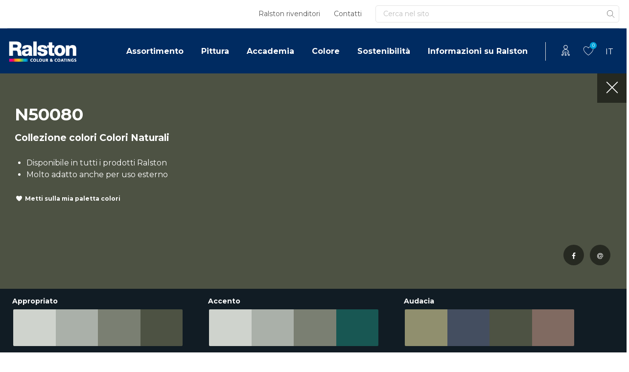

--- FILE ---
content_type: text/css; charset=UTF-8
request_url: https://www.ralstoncolour.com/wp-content/uploads/elementor/css/post-67.css?ver=1768867889
body_size: -106
content:
.elementor-kit-67{--e-global-color-primary:#6EC1E4;--e-global-color-secondary:#54595F;--e-global-color-text:#7A7A7A;--e-global-color-accent:#61CE70;--e-global-color-54254dd3:#4054B2;--e-global-color-9176a01:#23A455;--e-global-color-3ecbe3ad:#000;--e-global-color-11cb67eb:#FFF;--e-global-color-6c669ef7:#002B61;--e-global-color-5af4c89b:#75AF35;--e-global-color-1f7b5a2:#80379B;--e-global-color-6541e9a4:#F7F8FA;--e-global-color-4853ad5:#01A2D9;--e-global-color-e1b0b0d:#A5CF39;--e-global-color-e9e7960:#C9243F;--e-global-color-1e2b88b:#002B61;--e-global-typography-primary-font-family:"Roboto";--e-global-typography-primary-font-weight:600;--e-global-typography-secondary-font-family:"Roboto Slab";--e-global-typography-secondary-font-weight:400;--e-global-typography-text-font-family:"Roboto";--e-global-typography-text-font-weight:400;--e-global-typography-accent-font-family:"Roboto";--e-global-typography-accent-font-weight:500;}.elementor-kit-67 e-page-transition{background-color:#FFBC7D;}.elementor-section.elementor-section-boxed > .elementor-container{max-width:1640px;}.e-con{--container-max-width:1640px;}.elementor-widget:not(:last-child){margin-block-end:20px;}.elementor-element{--widgets-spacing:20px 20px;--widgets-spacing-row:20px;--widgets-spacing-column:20px;}{}h1.entry-title{display:var(--page-title-display);}@media(max-width:1239px){.elementor-section.elementor-section-boxed > .elementor-container{max-width:1024px;}.e-con{--container-max-width:1024px;}}@media(max-width:767px){.elementor-section.elementor-section-boxed > .elementor-container{max-width:767px;}.e-con{--container-max-width:767px;}}

--- FILE ---
content_type: text/css; charset=UTF-8
request_url: https://www.ralstoncolour.com/wp-content/uploads/elementor/css/post-171151.css?ver=1768868042
body_size: -240
content:
.elementor-171151 .elementor-element.elementor-element-00d1e86{padding:15px 15px 0px 15px;}.elementor-171151 .elementor-element.elementor-element-5725776 > .elementor-widget-wrap > .elementor-widget:not(.elementor-widget__width-auto):not(.elementor-widget__width-initial):not(:last-child):not(.elementor-absolute){margin-bottom:0px;}.elementor-171151 .elementor-element.elementor-element-2d0c003 > .elementor-widget-container{margin:0px 0px 5px 0px;}.elementor-171151 .elementor-element.elementor-element-2f328fa{font-size:16px;}.elementor-171151 .elementor-element.elementor-element-b36b91f{padding:0px 15px 15px 15px;}#elementor-popup-modal-171151 .dialog-widget-content{animation-duration:1.2s;border-style:solid;border-width:0px 0px 5px 0px;border-color:var( --e-global-color-6c669ef7 );box-shadow:2px 8px 23px 3px rgba(0,0,0,0.2);}#elementor-popup-modal-171151{background-color:#00000066;justify-content:center;align-items:center;pointer-events:all;}#elementor-popup-modal-171151 .dialog-message{width:362px;height:auto;}#elementor-popup-modal-171151 .dialog-close-button{display:flex;}/* Start custom CSS for text-editor, class: .elementor-element-2f328fa */.elementor-171151 .elementor-element.elementor-element-2f328fa p {
    margin-bottom:0;
}/* End custom CSS */